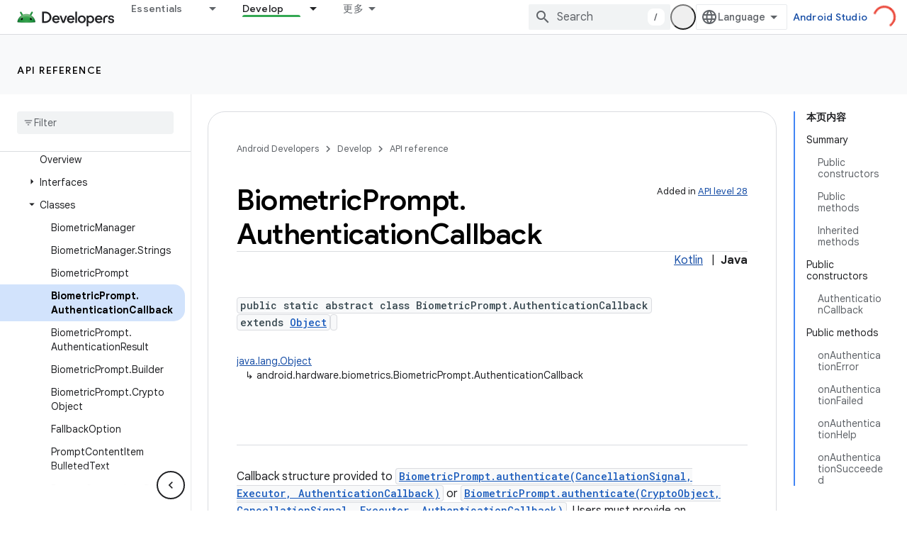

--- FILE ---
content_type: text/html; charset=UTF-8
request_url: https://feedback-pa.clients6.google.com/static/proxy.html?usegapi=1&jsh=m%3B%2F_%2Fscs%2Fabc-static%2F_%2Fjs%2Fk%3Dgapi.lb.en.2kN9-TZiXrM.O%2Fd%3D1%2Frs%3DAHpOoo_B4hu0FeWRuWHfxnZ3V0WubwN7Qw%2Fm%3D__features__
body_size: 75
content:
<!DOCTYPE html>
<html>
<head>
<title></title>
<meta http-equiv="X-UA-Compatible" content="IE=edge" />
<script type="text/javascript" nonce="LcWoXdmHod-OfmmGIczwqQ">
  window['startup'] = function() {
    googleapis.server.init();
  };
</script>
<script type="text/javascript"
  src="https://apis.google.com/js/googleapis.proxy.js?onload=startup" async
  defer nonce="LcWoXdmHod-OfmmGIczwqQ"></script>
</head>
<body>
</body>
</html>


--- FILE ---
content_type: text/javascript
request_url: https://www.gstatic.cn/devrel-devsite/prod/v5ecaab6967af5bdfffc1b93fe7d0ad58c271bf9f563243cec25f323a110134f0/android/js/devsite_devsite_heading_link_module__zh_cn.js
body_size: -867
content:
(function(_ds){var window=this;var eua=function(a){return(0,_ds.R)('<span class="devsite-heading" role="heading" aria-level="'+_ds.T(a.level)+'"></span>')},fua=function(a){const b=a.id;a=a.label;return(0,_ds.R)('<button type="button" class="devsite-heading-link button-flat material-icons" aria-label="'+_ds.T(a)+'" data-title="'+_ds.T(a)+'" data-id="'+_ds.T(b)+'"></button>')};var V3=async function(a){a.m=Array.from(document.querySelectorAll("h1.add-link[id],h2:not(.no-link)[id],h3:not(.no-link)[id],h4:not(.no-link)[id],h5:not(.no-link)[id],h6:not(.no-link)[id]"));const b=await _ds.v();for(const c of a.m)try{b.registerIntersectionForElement(c,()=>{if(!c.querySelector(".devsite-heading-link")&&(c.classList.contains("add-link")||!(document.body.getAttribute("layout")==="full"||_ds.Wn(c,"devsite-dialog",null,3)||_ds.Wn(c,"devsite-selector",null,6)||_ds.Wn(c,"table",null,4)))){var d=
c.textContent||c.dataset.text;if(d&&c.id){const e="\u590d\u5236\u6307\u5411\u6b64\u90e8\u5206\u7684\u94fe\u63a5\uff1a"+d,f=_ds.qu(eua,{level:c.tagName[1]});for(const g of Array.from(c.childNodes))f.append(g);c.append(f);d=_ds.qu(fua,{id:c.id,label:d?e:"\u590d\u5236\u6307\u5411\u6b64\u90e8\u5206\u7684\u94fe\u63a5"});c.appendChild(d);c.setAttribute("role","presentation")}}b.unregisterIntersectionForElement(c)})}catch(d){}},hua=function(a){a.eventHandler.listen(document.body,"devsite-page-changed",()=>
{V3(a)});a.eventHandler.listen(document,"click",b=>void gua(a,b))},gua=async function(a,b){b=b.target;const c=await _ds.v();if(b.classList.contains("devsite-heading-link")){var d=_ds.Wn(b,"devsite-expandable",null,3),e=d?d.id:b.dataset.id;if(e){d=_ds.C();d.hash=e;var f;let g,h,k;e=(k=(f=_ds.mm(c.getConfig()))==null?void 0:(g=_ds.y(f,_ds.hm,9))==null?void 0:(h=_ds.y(g,_ds.fm,32))==null?void 0:h.Yp())!=null?k:!1;f=await c.hasMendelFlagAccess("MiscFeatureFlags","remove_cross_domain_tracking_params");
e&&f&&(d.searchParams.delete("_ga"),d.searchParams.delete("_gl"));f=document.createElement("div");f.innerText=d.href;_ds.Xy(a,[f]);await iua(a,b)}}},iua=async function(a,b){if(a.j){const c=b.getAttribute("aria-label");b.setAttribute("aria-label","\u6307\u5411\u6b64\u90e8\u5206\u7684\u94fe\u63a5\u5df2\u590d\u5236\u5230\u526a\u8d34\u677f");_ds.lq(a.eventHandler,a.j,_ds.Zn,()=>{_ds.lq(a.eventHandler,a.j,_ds.Zn,()=>{b.setAttribute("aria-label",c)})})}},jua=class extends _ds.Vm{constructor(){super();this.eventHandler=
new _ds.u;this.j=null;this.m=[]}async connectedCallback(){await V3(this);hua(this);this.j=document.querySelector("devsite-snackbar")}async disconnectedCallback(){const a=await _ds.v();for(const b of this.m)a.unregisterIntersectionForElement(b);_ds.D(this.eventHandler)}};try{customElements.define("devsite-heading-link",jua)}catch(a){console.warn("Unrecognized DevSite custom element - DevsiteHeadingLink",a)};})(_ds_www);
